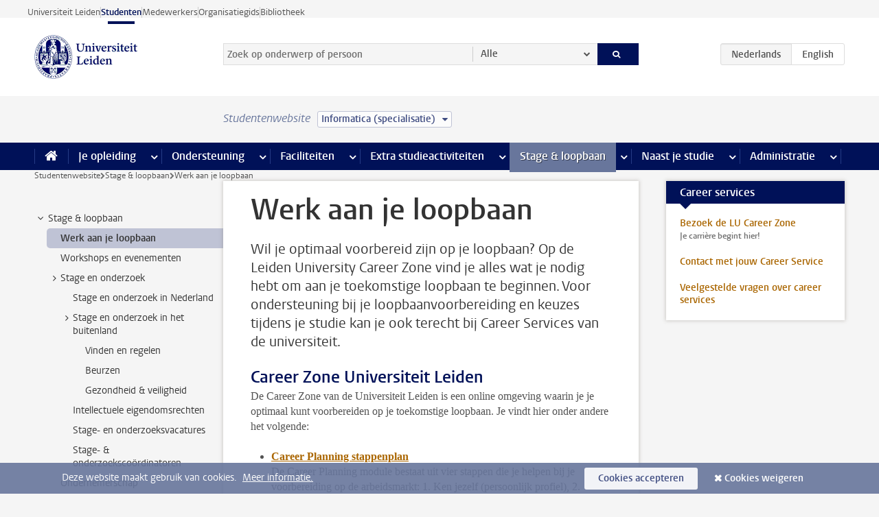

--- FILE ---
content_type: text/html;charset=UTF-8
request_url: https://www.student.universiteitleiden.nl/stage--loopbaan/werk-aan-je-loopbaan?cf=wiskunde-en-natuurwetenschappen&cd=informatica-bsc-afstudeerrichting
body_size: 12875
content:



<!DOCTYPE html>
<html lang="nl"  data-version="1.217.00" >
<head>









<!-- standard page html head -->

<meta charset="utf-8">
<meta name="viewport" content="width=device-width, initial-scale=1">
<meta http-equiv="X-UA-Compatible" content="IE=edge">


    <title>Werk aan je loopbaan - Universiteit Leiden</title>

        <link rel="canonical" href="https://www.student.universiteitleiden.nl/stage--loopbaan/werk-aan-je-loopbaan"/>


    <meta name="contentsource" content="hippocms" />

        <meta name="description" content="Wil je optimaal voorbereid zijn op je loopbaan? Op de Leiden University Career Zone vind je alles wat je nodig hebt om aan je toekomstige loopbaan te beginnen. Voor ondersteuning bij je loopbaanvoorbereiding en keuzes tijdens je studie kan je ook terecht bij Career Services van de universiteit."/>
        <meta name="doctype" content="discontent"/>

<meta name="application-name" content="search"
data-content-type="contentpage"
data-content-category="general"
data-protected="false"
data-language="nl"
data-last-modified-date="2023-08-08"
data-publication-date="2023-08-08"
data-uuid="79468dab-b311-4f91-8fa1-59f496fa37bc"
data-website="student-site"
/>
<!-- Favicon and CSS -->
<link rel='shortcut icon' href="/design-1.0/assets/icons/favicon.ico?cf=wiskunde-en-natuurwetenschappen&amp;cd=informatica-bsc-afstudeerrichting"/>
<link rel="stylesheet" href="/design-1.0/css/ul2student/screen.css?cf=wiskunde-en-natuurwetenschappen&amp;amp;cd=informatica-bsc-afstudeerrichting?v=1.217.00"/>




<script>
  window.dataLayer = window.dataLayer || [];
  dataLayer.push ( {
    event: 'Custom dimensions', customDimensionData: {
      cookiesAccepted: 'false'
    },
    user: {
      internalTraffic: 'false',
    }
  });
</script>



    <!-- Global site tag (gtag.js) - Google Analytics -->
<script async src="https://www.googletagmanager.com/gtag/js?id=G-YRD293X35B"></script>
<script>
  window.dataLayer = window.dataLayer || [];

  function gtag () {
    dataLayer.push(arguments);
  }

  gtag('js', new Date());
  gtag('config', 'G-YRD293X35B');
</script>

    <!-- this line enables the loading of asynchronous components (together with the headContributions at the bottom) -->
    <!-- Header Scripts -->
</head>



<body class="intern student small" data-ajax-class='{"logged-in":"/ajaxloggedincheck?cf=wiskunde-en-natuurwetenschappen&amp;cd=informatica-bsc-afstudeerrichting"}'>

<!-- To enable JS-based styles: -->
<script> document.body.className += ' js'; </script>
<div class="skiplinks">
    <a href="#content" class="skiplink">Ga direct naar de inhoud</a>
</div>




<div class="header-container">
<div class="top-nav-section">
<nav class="top-nav wrapper js_mobile-fit-menu-items" data-show-text="toon alle" data-hide-text="verberg" data-items-text="menu onderdelen">
<ul id="sites-menu">
<li>
<a class=" track-event"
href="https://www.universiteitleiden.nl/"
data-event-category="external-site"
data-event-label="Topmenu student-site"
>Universiteit Leiden</a>
</li>
<li>
<a class="active track-event"
href="/?cf=wiskunde-en-natuurwetenschappen&cd=informatica-bsc-afstudeerrichting"
data-event-category="student-site"
data-event-label="Topmenu student-site"
>Studenten</a>
</li>
<li>
<a class=" track-event"
href="https://www.medewerkers.universiteitleiden.nl/"
data-event-category="staffmember-site"
data-event-label="Topmenu student-site"
>Medewerkers</a>
</li>
<li>
<a class=" track-event"
href="https://www.organisatiegids.universiteitleiden.nl/"
data-event-category="org-site"
data-event-label="Topmenu student-site"
>Organisatiegids</a>
</li>
<li>
<a class=" track-event"
href="https://www.bibliotheek.universiteitleiden.nl/"
data-event-category="library-site"
data-event-label="Topmenu student-site"
>Bibliotheek</a>
</li>
</ul>
</nav>
</div>    <header id="header-main" class="wrapper">
        <h1 class="logo">
            <a href="/?cf=wiskunde-en-natuurwetenschappen&amp;cd=informatica-bsc-afstudeerrichting">
                <img width="151" height="64" src="/design-1.0/assets/images/zegel.png?cf=wiskunde-en-natuurwetenschappen&amp;cd=informatica-bsc-afstudeerrichting" alt="Universiteit Leiden"/>
            </a>
        </h1>
<!-- Standard page searchbox -->
<form id="search" method="get" action="searchresults-main">
<input type="hidden" name="website" value="student-site"/>
<fieldset>
<legend>Zoek op onderwerp of persoon en selecteer categorie</legend>
<label for="search-field">Zoekterm</label>
<input id="search-field" type="search" name="q" data-suggest="https://www.student.universiteitleiden.nl/async/searchsuggestions?cf=wiskunde-en-natuurwetenschappen&amp;cd=informatica-bsc-afstudeerrichting"
data-wait="100" data-threshold="3"
value="" placeholder="Zoek op onderwerp of persoon"/>
<ul class="options">
<li>
<a href="/zoeken?cf=wiskunde-en-natuurwetenschappen&amp;cd=informatica-bsc-afstudeerrichting" data-hidden='' data-hint="Zoek op onderwerp of persoon">
Alle </a>
</li>
<li>
<a href="/zoeken?cf=wiskunde-en-natuurwetenschappen&amp;cd=informatica-bsc-afstudeerrichting" data-hidden='{"content-category":"staffmember"}' data-hint="Zoek op&nbsp;personen">
Personen
</a>
</li>
<li>
<a href="/zoeken?cf=wiskunde-en-natuurwetenschappen&amp;cd=informatica-bsc-afstudeerrichting" data-hidden='{"content-category":"announcement"}' data-hint="Zoek op&nbsp;mededelingen">
Mededelingen
</a>
</li>
<li>
<a href="/zoeken?cf=wiskunde-en-natuurwetenschappen&amp;cd=informatica-bsc-afstudeerrichting" data-hidden='{"content-category":"news"}' data-hint="Zoek op&nbsp;nieuws">
Nieuws
</a>
</li>
<li>
<a href="/zoeken?cf=wiskunde-en-natuurwetenschappen&amp;cd=informatica-bsc-afstudeerrichting" data-hidden='{"content-category":"event"}' data-hint="Zoek op&nbsp;agenda">
Agenda
</a>
</li>
<li>
<a href="/zoeken?cf=wiskunde-en-natuurwetenschappen&amp;cd=informatica-bsc-afstudeerrichting" data-hidden='{"content-category":"scholarship"}' data-hint="Zoek op&nbsp;beurzen">
Beurzen
</a>
</li>
<li>
<a href="/zoeken?cf=wiskunde-en-natuurwetenschappen&amp;cd=informatica-bsc-afstudeerrichting" data-hidden='{"content-category":"location"}' data-hint="Zoek op&nbsp;locaties">
Locaties
</a>
</li>
<li>
<a href="/zoeken?cf=wiskunde-en-natuurwetenschappen&amp;cd=informatica-bsc-afstudeerrichting" data-hidden='{"content-category":"course"}' data-hint="Zoek op&nbsp;cursussen">
Cursussen
</a>
</li>
<li>
<a href="/zoeken?cf=wiskunde-en-natuurwetenschappen&amp;cd=informatica-bsc-afstudeerrichting" data-hidden='{"content-category":"general"}' data-hint="Zoek op&nbsp;onderwerp">
Onderwerp
</a>
</li>
<li>
<a href="/zoeken?cf=wiskunde-en-natuurwetenschappen&amp;cd=informatica-bsc-afstudeerrichting" data-hidden='{"keywords":"true"}' data-hint="Zoek op&nbsp;trefwoorden">
Trefwoorden
</a>
</li>
</ul>
<button class="submit" type="submit">
<span>Zoeken</span>
</button>
</fieldset>
</form><div class="language-btn-group">
<span class="btn active">
<abbr title="Nederlands">nl</abbr>
</span>
<a href="https://www.student.universiteitleiden.nl/en/internships--careers/prepare-for-your-career?cf=wiskunde-en-natuurwetenschappen&amp;cd=informatica-bsc-afstudeerrichting" class="btn">
<abbr title="English">en</abbr>
</a>
</div>    </header>
</div>

<div>



<div class="mega-menu">





<div class="context-picker">
    <div class="wrapper">
        <div class="context-picker__items">
            <span class="context-picker__site-name">Studentenwebsite</span>
            <a href="#filter">
                <span>
                        Informatica  (specialisatie)
                </span>
            </a>
        </div>
    </div>
</div>

    <nav aria-label="mega menu" id="mega-menu" class="main-nav mega-menu js-disclosure-nav allow-hover-expanding" data-hamburger-destination="mega-menu"
         data-nav-label="Menu">
        <ul class="main-nav__list wrapper">
            <li class="main-nav__item" data-menu-style="mega-menu">
                <a class="home js-disclosure-nav__main-link" href="/?cf=wiskunde-en-natuurwetenschappen&amp;cd=informatica-bsc-afstudeerrichting"><span>Home</span></a>
            </li>



        <li class="main-nav__item" data-menu-style="mega-menu">


            <a href="/je-opleiding?cf=wiskunde-en-natuurwetenschappen&amp;cd=informatica-bsc-afstudeerrichting" class="js-disclosure-nav__main-link">Je opleiding</a>

            <button
                    class="more-menu-items"
                    type="button"
                    aria-expanded
                    aria-haspopup="menu"
                    aria-controls="je-opleiding-pages"
            >
                <span class="visually-hidden">meer Je opleiding pagina’s</span>
            </button>



            <ul class="mega-menu__list mega-menu__list--left mega-menu__list--two-column" id="je-opleiding-pages">
                    <li class="mega-menu__item">


            <a href="/je-opleiding/opleidingsprogramma?cf=wiskunde-en-natuurwetenschappen&amp;cd=informatica-bsc-afstudeerrichting" >Opleidingsprogramma</a>

                        <ul>
                        </ul>
                    </li>
                    <li class="mega-menu__item">


            <a href="/je-opleiding/studieplan?cf=wiskunde-en-natuurwetenschappen&amp;cd=informatica-bsc-afstudeerrichting" >Studieplan</a>

                        <ul>
                        </ul>
                    </li>
                    <li class="mega-menu__item">


            <a href="/je-opleiding/rooster-en-jaarkalender?cf=wiskunde-en-natuurwetenschappen&amp;cd=informatica-bsc-afstudeerrichting" >Rooster en jaarkalender</a>

                        <ul>
                        </ul>
                    </li>
                    <li class="mega-menu__item">


            <a href="/je-opleiding/bindend-studieadvies-bsa?cf=wiskunde-en-natuurwetenschappen&amp;cd=informatica-bsc-afstudeerrichting" >Bindend Studieadvies (BSA)</a>

                        <ul>
                        </ul>
                    </li>
                    <li class="mega-menu__item">


            <a href="/je-opleiding/vakken-en-toetsen?cf=wiskunde-en-natuurwetenschappen&amp;cd=informatica-bsc-afstudeerrichting" >Vakken en toetsen</a>

                        <ul>
                        </ul>
                    </li>
                    <li class="mega-menu__item">


            <a href="/je-opleiding/boeken-en-readers?cf=wiskunde-en-natuurwetenschappen&amp;cd=informatica-bsc-afstudeerrichting" >Boeken en readers</a>

                        <ul>
                        </ul>
                    </li>
                    <li class="mega-menu__item">


            <a href="/je-opleiding/scriptie-en-papers?cf=wiskunde-en-natuurwetenschappen&amp;cd=informatica-bsc-afstudeerrichting" >Scriptie en papers</a>

                        <ul>
                        </ul>
                    </li>
                    <li class="mega-menu__item">


            <a href="/je-opleiding/minoren-en-keuzeruimte?cf=wiskunde-en-natuurwetenschappen&amp;cd=informatica-bsc-afstudeerrichting" >Minoren en keuzeruimte</a>

                        <ul>
                        </ul>
                    </li>
                    <li class="mega-menu__item">


            <a href="/je-opleiding/stage-en-onderzoek?cf=wiskunde-en-natuurwetenschappen&amp;cd=informatica-bsc-afstudeerrichting" >Stage en onderzoek</a>

                        <ul>
                        </ul>
                    </li>
                    <li class="mega-menu__item">


            <a href="/je-opleiding/afstuderen?cf=wiskunde-en-natuurwetenschappen&amp;cd=informatica-bsc-afstudeerrichting" >Afstuderen</a>

                        <ul>
                        </ul>
                    </li>
                    <li class="mega-menu__item">


            <a href="/je-opleiding/veiligheidsinstructies?cf=wiskunde-en-natuurwetenschappen&amp;cd=informatica-bsc-afstudeerrichting" >Veiligheidsinstructies</a>

                        <ul>
                        </ul>
                    </li>
                    <li class="mega-menu__item">


            <a href="/je-opleiding/contact-en-advies?cf=wiskunde-en-natuurwetenschappen&amp;cd=informatica-bsc-afstudeerrichting" >Contact en advies</a>

                        <ul>
                        </ul>
                    </li>
                    <li class="mega-menu__item">


            <a href="/je-opleiding/welkom-bij-de-universiteit-leiden?cf=wiskunde-en-natuurwetenschappen&amp;cd=informatica-bsc-afstudeerrichting" >Welkom bij de Universiteit Leiden</a>

                        <ul>
                        </ul>
                    </li>
            </ul>
        </li>
        <li class="main-nav__item" data-menu-style="mega-menu">


            <a href="/ondersteuning?cf=wiskunde-en-natuurwetenschappen&amp;cd=informatica-bsc-afstudeerrichting" class="js-disclosure-nav__main-link">Ondersteuning</a>

            <button
                    class="more-menu-items"
                    type="button"
                    aria-expanded
                    aria-haspopup="menu"
                    aria-controls="ondersteuning-pages"
            >
                <span class="visually-hidden">meer Ondersteuning pagina’s</span>
            </button>



            <ul class="mega-menu__list mega-menu__list--left " id="ondersteuning-pages">
                    <li class="mega-menu__item">


            <a href="/ondersteuning/hulp-bij-je-studie?cf=wiskunde-en-natuurwetenschappen&amp;cd=informatica-bsc-afstudeerrichting" >Hulp bij je studie</a>

                        <ul>
                        </ul>
                    </li>
                    <li class="mega-menu__item">


            <a href="/ondersteuning/gezondheid-en-welzijn?cf=wiskunde-en-natuurwetenschappen&amp;cd=informatica-bsc-afstudeerrichting" >Gezondheid en welzijn</a>

                        <ul>
                        </ul>
                    </li>
                    <li class="mega-menu__item">


            <a href="/ondersteuning/sociale-veiligheid--integriteit?cf=wiskunde-en-natuurwetenschappen&amp;cd=informatica-bsc-afstudeerrichting" >Sociale veiligheid & integriteit</a>

                        <ul>
                        </ul>
                    </li>
                    <li class="mega-menu__item">


            <a href="/ondersteuning/geldzaken?cf=wiskunde-en-natuurwetenschappen&amp;cd=informatica-bsc-afstudeerrichting" >Geldzaken</a>

                        <ul>
                        </ul>
                    </li>
                    <li class="mega-menu__item">


            <a href="/ondersteuning/huisvesting?cf=wiskunde-en-natuurwetenschappen&amp;cd=informatica-bsc-afstudeerrichting" >Huisvesting</a>

                        <ul>
                        </ul>
                    </li>
            </ul>
        </li>
        <li class="main-nav__item" data-menu-style="mega-menu">


            <a href="/alle-faciliteiten?cf=wiskunde-en-natuurwetenschappen&amp;cd=informatica-bsc-afstudeerrichting" class="js-disclosure-nav__main-link">Faciliteiten</a>

            <button
                    class="more-menu-items"
                    type="button"
                    aria-expanded
                    aria-haspopup="menu"
                    aria-controls="faciliteiten-pages"
            >
                <span class="visually-hidden">meer Faciliteiten pagina’s</span>
            </button>



            <ul class="mega-menu__list mega-menu__list--left " id="faciliteiten-pages">
                    <li class="mega-menu__item">


            <a href="/alle-faciliteiten/it-faciliteiten?cf=wiskunde-en-natuurwetenschappen&amp;cd=informatica-bsc-afstudeerrichting" >IT-faciliteiten</a>

                        <ul>
                        </ul>
                    </li>
                    <li class="mega-menu__item">


            <a href="/alle-faciliteiten/bibliotheken?cf=wiskunde-en-natuurwetenschappen&amp;cd=informatica-bsc-afstudeerrichting" >Bibliotheken</a>

                        <ul>
                        </ul>
                    </li>
                    <li class="mega-menu__item">


            <a href="/alle-faciliteiten/studie--en-samenwerkplekken?cf=wiskunde-en-natuurwetenschappen&amp;cd=informatica-bsc-afstudeerrichting" >Studie- en samenwerkplekken</a>

                        <ul>
                        </ul>
                    </li>
                    <li class="mega-menu__item">


            <a href="/alle-faciliteiten/printen-en-kopieren?cf=wiskunde-en-natuurwetenschappen&amp;cd=informatica-bsc-afstudeerrichting" >Printen en kopiëren</a>

                        <ul>
                        </ul>
                    </li>
                    <li class="mega-menu__item">


            <a href="/alle-faciliteiten/overige-faciliteiten?cf=wiskunde-en-natuurwetenschappen&amp;cd=informatica-bsc-afstudeerrichting" >Overige faciliteiten</a>

                        <ul>
                        </ul>
                    </li>
            </ul>
        </li>
        <li class="main-nav__item" data-menu-style="mega-menu">


            <a href="/extra-studieactiviteiten?cf=wiskunde-en-natuurwetenschappen&amp;cd=informatica-bsc-afstudeerrichting" class="js-disclosure-nav__main-link">Extra studieactiviteiten</a>

            <button
                    class="more-menu-items"
                    type="button"
                    aria-expanded
                    aria-haspopup="menu"
                    aria-controls="extra-studieactiviteiten-pages"
            >
                <span class="visually-hidden">meer Extra studieactiviteiten pagina’s</span>
            </button>



            <ul class="mega-menu__list mega-menu__list--left " id="extra-studieactiviteiten-pages">
                    <li class="mega-menu__item">


            <a href="/extra-studieactiviteiten/studeren-in-het-buitenland?cf=wiskunde-en-natuurwetenschappen&amp;cd=informatica-bsc-afstudeerrichting" >Studeren in het buitenland</a>

                        <ul>
                        </ul>
                    </li>
                    <li class="mega-menu__item">


            <a href="/extra-studieactiviteiten/honoursonderwijs?cf=wiskunde-en-natuurwetenschappen&amp;cd=informatica-bsc-afstudeerrichting" >Honoursonderwijs</a>

                        <ul>
                        </ul>
                    </li>
                    <li class="mega-menu__item">


            <a href="/extra-studieactiviteiten/summer--winter-schools?cf=wiskunde-en-natuurwetenschappen&amp;cd=informatica-bsc-afstudeerrichting" >Summer & winter schools</a>

                        <ul>
                        </ul>
                    </li>
                    <li class="mega-menu__item">


            <a href="/extra-studieactiviteiten/extra-online-vakken?cf=wiskunde-en-natuurwetenschappen&amp;cd=informatica-bsc-afstudeerrichting" >Extra online vakken</a>

                        <ul>
                        </ul>
                    </li>
                    <li class="mega-menu__item">


            <a href="/extra-studieactiviteiten/dubbele-studie?cf=wiskunde-en-natuurwetenschappen&amp;cd=informatica-bsc-afstudeerrichting" >Dubbele studie</a>

                        <ul>
                        </ul>
                    </li>
            </ul>
        </li>
        <li class="main-nav__item" data-menu-style="mega-menu">


            <a href="/stage--loopbaan?cf=wiskunde-en-natuurwetenschappen&amp;cd=informatica-bsc-afstudeerrichting" class="js-disclosure-nav__main-link active">Stage & loopbaan</a>

            <button
                    class="more-menu-items"
                    type="button"
                    aria-expanded
                    aria-haspopup="menu"
                    aria-controls="stage-loopbaan-pages"
            >
                <span class="visually-hidden">meer Stage & loopbaan pagina’s</span>
            </button>



            <ul class="mega-menu__list mega-menu__list--right " id="stage-loopbaan-pages">
                    <li class="mega-menu__item">


            <a href="/stage--loopbaan/werk-aan-je-loopbaan?cf=wiskunde-en-natuurwetenschappen&amp;cd=informatica-bsc-afstudeerrichting" >Werk aan je loopbaan</a>

                        <ul>
                        </ul>
                    </li>
                    <li class="mega-menu__item">


            <a href="/stage--loopbaan/workshops-en-evenementen?cf=wiskunde-en-natuurwetenschappen&amp;cd=informatica-bsc-afstudeerrichting" >Workshops en evenementen</a>

                        <ul>
                        </ul>
                    </li>
                    <li class="mega-menu__item">


            <a href="/stage--loopbaan/stage-en-onderzoek?cf=wiskunde-en-natuurwetenschappen&amp;cd=informatica-bsc-afstudeerrichting" >Stage en onderzoek</a>

                        <ul>
                        </ul>
                    </li>
                    <li class="mega-menu__item">


            <a href="/stage--loopbaan/ondernemerschap?cf=wiskunde-en-natuurwetenschappen&amp;cd=informatica-bsc-afstudeerrichting" >Ondernemerschap</a>

                        <ul>
                        </ul>
                    </li>
                    <li class="mega-menu__item">


            <a href="/stage--loopbaan/vacatures?cf=wiskunde-en-natuurwetenschappen&amp;cd=informatica-bsc-afstudeerrichting" >Vacatures</a>

                        <ul>
                        </ul>
                    </li>
            </ul>
        </li>
        <li class="main-nav__item" data-menu-style="mega-menu">


            <a href="/naast-je-studie?cf=wiskunde-en-natuurwetenschappen&amp;cd=informatica-bsc-afstudeerrichting" class="js-disclosure-nav__main-link">Naast je studie</a>

            <button
                    class="more-menu-items"
                    type="button"
                    aria-expanded
                    aria-haspopup="menu"
                    aria-controls="naast-je-studie-pages"
            >
                <span class="visually-hidden">meer Naast je studie pagina’s</span>
            </button>



            <ul class="mega-menu__list mega-menu__list--right " id="naast-je-studie-pages">
                    <li class="mega-menu__item">


            <a href="/naast-je-studie/bestuursfunctie?cf=wiskunde-en-natuurwetenschappen&amp;cd=informatica-bsc-afstudeerrichting" >Bestuursfunctie</a>

                        <ul>
                        </ul>
                    </li>
                    <li class="mega-menu__item">


            <a href="/naast-je-studie/medezeggenschap?cf=wiskunde-en-natuurwetenschappen&amp;cd=informatica-bsc-afstudeerrichting" >Medezeggenschap</a>

                        <ul>
                        </ul>
                    </li>
                    <li class="mega-menu__item">


            <a href="/naast-je-studie/verenigingen?cf=wiskunde-en-natuurwetenschappen&amp;cd=informatica-bsc-afstudeerrichting" >Verenigingen</a>

                        <ul>
                        </ul>
                    </li>
                    <li class="mega-menu__item">


            <a href="/naast-je-studie/sport--recreatie?cf=wiskunde-en-natuurwetenschappen&amp;cd=informatica-bsc-afstudeerrichting" >Sport & recreatie</a>

                        <ul>
                        </ul>
                    </li>
            </ul>
        </li>
        <li class="main-nav__item" data-menu-style="mega-menu">


            <a href="/administratie?cf=wiskunde-en-natuurwetenschappen&amp;cd=informatica-bsc-afstudeerrichting" class="js-disclosure-nav__main-link">Administratie</a>

            <button
                    class="more-menu-items"
                    type="button"
                    aria-expanded
                    aria-haspopup="menu"
                    aria-controls="administratie-pages"
            >
                <span class="visually-hidden">meer Administratie pagina’s</span>
            </button>



            <ul class="mega-menu__list mega-menu__list--right mega-menu__list--two-column" id="administratie-pages">
                    <li class="mega-menu__item">


            <a href="/administratie/je-inschrijving?cf=wiskunde-en-natuurwetenschappen&amp;cd=informatica-bsc-afstudeerrichting" >Je inschrijving</a>

                        <ul>
                        </ul>
                    </li>
                    <li class="mega-menu__item">


            <a href="/administratie/collegegeld?cf=wiskunde-en-natuurwetenschappen&amp;cd=informatica-bsc-afstudeerrichting" >Collegegeld</a>

                        <ul>
                        </ul>
                    </li>
                    <li class="mega-menu__item">


            <a href="/administratie/studentenkaarten?cf=wiskunde-en-natuurwetenschappen&amp;cd=informatica-bsc-afstudeerrichting" >LU-Card en studentenkaarten</a>

                        <ul>
                        </ul>
                    </li>
                    <li class="mega-menu__item">


            <a href="/administratie/je-persoonlijke-gegevens-wijzigen?cf=wiskunde-en-natuurwetenschappen&amp;cd=informatica-bsc-afstudeerrichting" >Je persoonlijke gegevens wijzigen</a>

                        <ul>
                        </ul>
                    </li>
                    <li class="mega-menu__item">


            <a href="/administratie/klacht-beroep--bezwaar?cf=wiskunde-en-natuurwetenschappen&amp;cd=informatica-bsc-afstudeerrichting" >Klacht, beroep & bezwaar</a>

                        <ul>
                        </ul>
                    </li>
                    <li class="mega-menu__item">


            <a href="/administratie/immigratie-en-verblijf?cf=wiskunde-en-natuurwetenschappen&amp;cd=informatica-bsc-afstudeerrichting" >Immigratie en verblijf</a>

                        <ul>
                        </ul>
                    </li>
                    <li class="mega-menu__item">


            <a href="/administratie/inkomende-uitwisseling-formulieren-en-cijferlijsten?cf=wiskunde-en-natuurwetenschappen&amp;cd=informatica-bsc-afstudeerrichting" >Inkomende uitwisseling: formulieren en cijferlijsten</a>

                        <ul>
                        </ul>
                    </li>
            </ul>
        </li>



        </ul>
    </nav>
</div></div>

<div class="main-container">
    <div class="main wrapper clearfix">


<!-- main Student and Staff pages -->

<nav class="breadcrumb" aria-label="Breadcrumb" id="js_breadcrumbs" data-show-text="toon alle" data-hide-text="verberg" data-items-text="broodkruimels">
<ol id="breadcrumb-list">
<li>
<a href="/?cf=wiskunde-en-natuurwetenschappen&amp;cd=informatica-bsc-afstudeerrichting">Studentenwebsite</a>
</li>
<li>
<a href="/stage--loopbaan?cf=wiskunde-en-natuurwetenschappen&amp;cd=informatica-bsc-afstudeerrichting">
Stage &amp; loopbaan
</a>
</li>
<li>Werk aan je loopbaan</li>
</ol>
</nav>


































































































































































































































































































































































































<!-- Content Page content Student/Staff -->





    <nav class="sub-nav sub-nav-tree js_tree-nav" data-menu-label="Submenu" aria-label="submenu">
        <ul role="tree" class="js_add-control-icon" aria-label="submenu">

        <li role="none" class="has-children">

                <a
                        href="/stage--loopbaan"
                        title="Stage &amp; loopbaan"
                        role="treeitem"
                        
                        aria-owns="subnav-root-stageloopbaan"
                >
                    Stage &amp; loopbaan
                </a>

                <ul id="subnav-root-stageloopbaan" role="group" aria-label="submenu">

        <li role="none" class="">

                <a
                        href="/stage--loopbaan/werk-aan-je-loopbaan?cf=wiskunde-en-natuurwetenschappen&amp;cd=informatica-bsc-afstudeerrichting"
                        title="Werk aan je loopbaan"
                        role="treeitem"
                        aria-current="page"
                        
                >
                    Werk aan je loopbaan
                </a>

        </li>

        <li role="none" class="">

                <a
                        href="/stage--loopbaan/workshops-en-evenementen?cf=wiskunde-en-natuurwetenschappen&amp;cd=informatica-bsc-afstudeerrichting"
                        title="Workshops en evenementen"
                        role="treeitem"
                        
                        
                >
                    Workshops en evenementen
                </a>

        </li>

        <li role="none" class="has-children">

                <a
                        href="/stage--loopbaan/stage-en-onderzoek?cf=wiskunde-en-natuurwetenschappen&amp;cd=informatica-bsc-afstudeerrichting"
                        title="Stage en onderzoek"
                        role="treeitem"
                        
                        aria-owns="subnav-root-stageloopbaan-stageenonderzoek"
                >
                    Stage en onderzoek
                </a>

                <ul id="subnav-root-stageloopbaan-stageenonderzoek" role="group" aria-label="submenu">

        <li role="none" class="">

                <a
                        href="/stage--loopbaan/stage-en-onderzoek/stage-en-onderzoek-in-nederland?cf=wiskunde-en-natuurwetenschappen&amp;cd=informatica-bsc-afstudeerrichting"
                        title="Stage en onderzoek in Nederland"
                        role="treeitem"
                        
                        
                >
                    Stage en onderzoek in Nederland
                </a>

        </li>

        <li role="none" class="has-children">

                <a
                        href="/stage--loopbaan/stage-en-onderzoek/stage-en-onderzoek-in-het-buitenland?cf=wiskunde-en-natuurwetenschappen&amp;cd=informatica-bsc-afstudeerrichting"
                        title="Stage en onderzoek in het buitenland"
                        role="treeitem"
                        
                        aria-owns="subnav-root-stageloopbaan-stageenonderzoek-stageenonderzoekinhetbuitenland"
                >
                    Stage en onderzoek in het buitenland
                </a>

                <ul id="subnav-root-stageloopbaan-stageenonderzoek-stageenonderzoekinhetbuitenland" role="group" aria-label="submenu">

        <li role="none" class="">

                <a
                        href="/stage--loopbaan/stage-en-onderzoek/stage-en-onderzoek-in-het-buitenland/vinden-en-regelen?cf=wiskunde-en-natuurwetenschappen&amp;cd=informatica-bsc-afstudeerrichting"
                        title="Vinden en regelen"
                        role="treeitem"
                        
                        
                >
                    Vinden en regelen
                </a>

        </li>

        <li role="none" class="">

                <a
                        href="/stage--loopbaan/stage-en-onderzoek/stage-en-onderzoek-in-het-buitenland/beurzen?cf=wiskunde-en-natuurwetenschappen&amp;cd=informatica-bsc-afstudeerrichting"
                        title="Beurzen"
                        role="treeitem"
                        
                        
                >
                    Beurzen
                </a>

        </li>

        <li role="none" class="">

                <a
                        href="/stage--loopbaan/stage-en-onderzoek/stage-en-onderzoek-in-het-buitenland/gezondheid--veiligheid?cf=wiskunde-en-natuurwetenschappen&amp;cd=informatica-bsc-afstudeerrichting"
                        title="Gezondheid &amp; veiligheid"
                        role="treeitem"
                        
                        
                >
                    Gezondheid &amp; veiligheid
                </a>

        </li>
                </ul>
        </li>

        <li role="none" class="">

                <a
                        href="/stage--loopbaan/stage-en-onderzoek/intellectuele-eigendomsrechten?cf=wiskunde-en-natuurwetenschappen&amp;cd=informatica-bsc-afstudeerrichting"
                        title="Intellectuele eigendomsrechten"
                        role="treeitem"
                        
                        
                >
                    Intellectuele eigendomsrechten
                </a>

        </li>

        <li role="none" class="">

                <a
                        href="/stage--loopbaan/stage-en-onderzoek/stage--en-onderzoeksvacatures?cf=wiskunde-en-natuurwetenschappen&amp;cd=informatica-bsc-afstudeerrichting"
                        title="Stage- en onderzoeksvacatures"
                        role="treeitem"
                        
                        
                >
                    Stage- en onderzoeksvacatures
                </a>

        </li>

        <li role="none" class="">

                <a
                        href="/stage--loopbaan/stage-en-onderzoek/stage---onderzoekscoordinatoren?cf=wiskunde-en-natuurwetenschappen&amp;cd=informatica-bsc-afstudeerrichting"
                        title="Stage- &amp; onderzoekscoördinatoren"
                        role="treeitem"
                        
                        
                >
                    Stage- &amp; onderzoekscoördinatoren
                </a>

        </li>
                </ul>
        </li>

        <li role="none" class="">

                <a
                        href="/stage--loopbaan/ondernemerschap?cf=wiskunde-en-natuurwetenschappen&amp;cd=informatica-bsc-afstudeerrichting"
                        title="Ondernemerschap"
                        role="treeitem"
                        
                        
                >
                    Ondernemerschap
                </a>

        </li>

        <li role="none" class="">

                <a
                        href="/stage--loopbaan/vacatures?cf=wiskunde-en-natuurwetenschappen&amp;cd=informatica-bsc-afstudeerrichting"
                        title="Vacatures"
                        role="treeitem"
                        
                        
                >
                    Vacatures
                </a>

        </li>
                </ul>
        </li>
        </ul>
    </nav>
<div id="content">


    <article>
        <h1 class="">
            Werk aan je loopbaan
        </h1>
            <p class="intro ">
                Wil je optimaal voorbereid zijn op je loopbaan? Op de Leiden University Career Zone vind je alles wat je nodig hebt om aan je toekomstige loopbaan te beginnen. Voor ondersteuning bij je loopbaanvoorbereiding en keuzes tijdens je studie kan je ook terecht bij Career Services van de universiteit.
            </p>

            <section
                    class="central tab "
                    data-tab-label="">
    <h2>Career Zone Universiteit Leiden</h2>
<p>De Career Zone van de Universiteit Leiden is een online omgeving waarin je je optimaal kunt voorbereiden op je toekomstige loopbaan. Je vindt hier onder andere het volgende:</p>

<ul>
 <li><span><span><span><span><a href="https://careerzone.universiteitleiden.nl/career-planning"><span><span><span><strong>Career Planning stappenplan</strong></span></span></span></a></span></span></span></span><br />
 <span><span><span><span><span><span><span>De Career Planning module bestaat uit vier stappen die je helpen bij je voorbereiding op de arbeidsmarkt: 1. Ken jezelf (persoonlijk profiel), 2. Verken de arbeidsmarkt (loopbaanprofiel), 3. Ontwikkel je (sollicitatie) skills en 4. Vind een baan (vacature).</span></span></span></span></span></span></span><br />
 &nbsp;</li>
 <li><span><span><span><span><strong><a href="https://careerzone.universiteitleiden.nl/arbeidsmarkt"><span><span>Verken de arbeidsmarkt</span></span></a></strong><br />
 <span><span><span>Welke functies en werkvelden sluiten aan bij jouw opleiding? Hoe ziet de huidige arbeidsmarkt er uit?</span>&nbsp;</span></span></span></span></span></span><br />
 &nbsp;</li>
 <li><span><span><span><span><strong><a href="https://careerzone.universiteitleiden.nl/ken-jezelf/"><span><span><span>Loopbaantests</span></span></span></a></strong><br />
 <span><span>Doe professionele loopbaantests en kom erachter wat voor soort baan bij jou past.<br />
 &nbsp;</span></span></span></span></span></span></li>
 <li><span><span><span><span><strong><a href="https://careerzone.universiteitleiden.nl/ontwikkel-je-skills"><span><span><span>Employability skills</span></span></span></a></strong><br />
 <span><span><span>Werk aan je sollicitatievaardigheden, zoals je cv, LinkedIn-profiel,&nbsp;sollicitatiebrief en – gesprek, netwerk- en overige employability vaardigheden.</span></span></span></span></span></span></span><br />
 &nbsp;</li>
 <li><span><span><span><span><strong><a href="https://careerzone.universiteitleiden.nl/arbeidsmarkt/loopbaanstress"><span><span><span>Loopbaanstress</span></span></span></a></strong><br />
 <span><span><span>Het zoeken naar een baan of het vormgeven van je studieloopbaan kan onrust met zich meebrengen. Lees meer over hoe je hier mee om kunt gaan en ook over de ervaringen van medewerkers, alumni en studenten die hen hebben gevormd gedurende hun loopbaan.</span></span></span></span></span></span></span><br />
 &nbsp;</li>
 <li><span><span><span><span><strong><a href="https://careerzone.universiteitleiden.nl/vacatures"><span><span><span>Job</span></span></span><span><span><span> Portal</span></span></span></a></strong><br />
 <span><span><span>In de Leiden University Job Portal vind je vacatures voor stages, bijbanen, startersbanen en vrijwilligerswerk. Ook vind je hier vacaturesites in verschillende branches.</span></span></span></span></span></span></span><br />
 &nbsp;</li>
 <li><span><span><span><span><strong><a href="https://careerzone.universiteitleiden.nl/ontwikkel-je-skills/sollicitatie-skills/netwerken/mentornetwerk/"><span><span><span>Alumni Mentornetwerk</span></span></span></a></strong><br />
 <span><span>Kom in contact met alumni van de Universiteit Leiden voor loopbaanadvies, informatie of tips.</span></span></span></span></span></span></li>
</ul>        <p>
            <a 
               href="https://careerzone.universiteitleiden.nl/"
               class="call-btn track-event "
               data-event-category="Bezoek de Career Zone van de Universiteit Leiden"
               data-event-label="Button">
                Bezoek de Career Zone van de Universiteit Leiden
            </a>
        </p>
    <h2>Career Services</h2>
<p>De Career Services van de Universiteit Leiden adviseren studenten en pas afgestudeerden bij de overgang van studie naar eerste baan. Je kunt bij de Career Service van jouw faculteit terecht voor:</p>

<ul>
 <li><span><span><span><span><span><span><span>loopbaan- en stage begeleiding;</span></span></span></span></span></span></span></li>
 <li><span><span><span><span><span><span><span>begeleiding bij studie(her)keuze, masterkeuze en studieloopbaankeuzes;<u><span> </span></u></span></span></span></span></span></span></span></li>
 <li><span><span><span><span><span><span><span>sollicitatievaardigheden en tips;</span></span></span></span></span></span></span></li>
 <li>cv, LinkedIn, sollicitatiechecks;</li>
 <li>workshops en evenementen.</li>
</ul>

<p><span><span><span><span><span><span>Elke faculteit heeft zijn eigen Career Service.&nbsp;</span></span></span><a href="https://careerzone.universiteitleiden.nl/career-services/"><span><span><span><span>Lees meer over de Career Service</span></span></span></span></a></span></span></span></p>

<p>&nbsp;</p>            </section>
    </article>
</div>


<aside>



    <!-- contact block -->




<div class="box contact">
    <div class="box-header">
            <h2>Career services</h2>
    </div>

    <div class="box-content">
                    <section class="contact-person">



            <a href="https://careerzone.universiteitleiden.nl/">
        <div>
            <strong>Bezoek de LU Career Zone</strong>

            <span class="meta">Je carrière begint hier!</span>
    </div>

        </a>





                    </section>
        <section class="contact-link">
            <ul>
                    <li>
                        <a href="https://careerzone.universiteitleiden.nl/career-services">Contact met jouw Career Service</a>
                    </li>
            </ul>
        </section>
        <section class="contact-link">
            <ul>
                    <li>
                        <a href="https://www.student.universiteitleiden.nl/vr/faq?cf=universiteit&cd=gast#/cp/faqtopic/Loopbaan">Veelgestelde vragen over career services</a>
                    </li>
            </ul>
        </section>
    </div>
</div>























</aside>
    </div>
</div>

<div class="footer-container">
<footer class="wrapper clearfix">
<section>
<h2>Praktisch</h2>
<ul>
<li>
<a href="/vr/faq?cf=wiskunde-en-natuurwetenschappen&amp;cd=informatica-bsc-afstudeerrichting">Veelgestelde vragen</a>
</li>
<li>
<a href="/je-opleiding/contact-en-advies?cf=wiskunde-en-natuurwetenschappen&amp;cd=informatica-bsc-afstudeerrichting">Contact</a>
</li>
<li>
<a href="https://www.student.universiteitleiden.nl/locaties/">Locaties</a>
</li>
</ul>
</section>
<section>
<h2>Over deze website</h2>
<ul>
<li>
<a href="https://formdesk.com/universiteitleiden/feedback_studentenwebsite?def_l=nl">Vraag of opmerking</a>
</li>
<li>
<a href="https://www.organisatiegids.universiteitleiden.nl/cookies">Cookies</a>
</li>
<li>
<a href="https://www.organisatiegids.universiteitleiden.nl/reglementen/algemeen/universitaire-website-disclaimer">Disclaimer</a>
</li>
</ul>
</section>
<section>
<h2>Over ons</h2>
<ul>
<li>
<a href="/organisatie?cf=wiskunde-en-natuurwetenschappen&amp;cd=informatica-bsc-afstudeerrichting">Organisatie</a>
</li>
<li>
<a href="https://www.organisatiegids.universiteitleiden.nl/reglementen/algemeen/privacyverklaringen">Privacy</a>
</li>
</ul>
</section>
<section>
<h2>Blijf op de hoogte</h2>
<ul>
<li>
<a href="https://mailings.leidenuniv.nl/u/archive/9WR7pC8DIjBkn-eaJ_oU-Q">Studentennieuwsbrief</a>
</li>
</ul>
<div class="share">
<a href="https://bsky.app/profile/unileiden.bsky.social" class="bluesky"><span class="visually-hidden">Volg ons op bluesky</span></a>
<a href="https://nl-nl.facebook.com/UniversiteitLeiden" class="facebook"><span class="visually-hidden">Volg ons op facebook</span></a>
<a href="https://www.youtube.com/user/UniversiteitLeiden" class="youtube"><span class="visually-hidden">Volg ons op youtube</span></a>
<a href="https://www.linkedin.com/company/leiden-university" class="linkedin"><span class="visually-hidden">Volg ons op linkedin</span></a>
<a href="https://instagram.com/universiteitleiden" class="instagram"><span class="visually-hidden">Volg ons op instagram</span></a>
<a href="https://mastodon.nl/@universiteitleiden" class="mastodon"><span class="visually-hidden">Volg ons op mastodon</span></a>
</div>
</section>
</footer>
</div><div class="cookies">
<div class="wrapper">
Deze website maakt gebruik van cookies.&nbsp;
<a href="https://www.organisatiegids.universiteitleiden.nl/cookies">
Meer informatie. </a>
<form action="/stage--loopbaan/werk-aan-je-loopbaan?_hn:type=action&amp;_hn:ref=r71_r9&amp;cf=wiskunde-en-natuurwetenschappen&amp;cd=informatica-bsc-afstudeerrichting" method="post">
<button type="submit" class="accept" name="cookie" value="accept">Cookies accepteren</button>
<button type="submit" class="reject" name="cookie" value="reject">Cookies weigeren</button>
</form>
</div>
</div>


<div id="filter" class="dropdown-content">
    <form action="/stage--loopbaan/werk-aan-je-loopbaan?_hn:type=action&amp;_hn:ref=r71_r4&amp;cf=wiskunde-en-natuurwetenschappen&amp;cd=informatica-bsc-afstudeerrichting" method="post">
        <select name="programme" class="text-filter" data-auto-submit="true">
            <option value="">Selecteer een andere opleiding of exchange-faculteit</option>

                <option value="academische-opleiding-leerkracht-basisonderwijs-ism-pabo-leiden">Academische Pabo (BSc&amp;BEd)</option>
                <option value="advanced-life-science--technology">Advanced Life Science &amp; Technology</option>
                <option value="afrikaanse-talen-en-culturen-ba">African Studies (BA)</option>
                <option value="afrikastudies-african-studies-ma">African Studies (MA)</option>
                <option value="afrikastudies-research-african-studies-research">African Studies (research) (MA)</option>
                <option value="advanced-studies-in-air-and-space-law-msl">Air and Space Law (Advanced LL.M.)</option>
                <option value="ancient-history">Ancient History (MA)</option>
                <option value="ancient-history-research">Ancient History (research) (MA)</option>
                <option value="arabische-taal-en-cultuur">Arabische taal en cultuur (BA)</option>
                <option value="arbeidsrecht">Arbeidsrecht (LL.M.)</option>
                <option value="archaeology-ba">Archeologie (BA)</option>
                <option value="archeologie-ma-msc">Archeologie (MA/MSc)</option>
                <option value="archaeology-research">Archeologie (research) (MA/MSc)</option>
                <option value="art-history-ma">Art History (MA)</option>
                <option value="art-and-architecture-before-1800">Art, Architecture and Interior before 1800 (MA)</option>
                <option value="kunst-en-cultuurwetenschappen-arts-and-culture-ma">Arts and Culture (MA)</option>
                <option value="kunst-en-cultuurwetenschappen-research-arts-and-culture-research">Arts and Culture (research) (MA)</option>
                <option value="arts-literature-and-media-research-ma">Arts, Literature and Media (research) (MA)</option>
                <option value="arts-media-and-society">Arts, Media and Society (BA)</option>
                <option value="asian-studies">Asian Studies (MA)</option>
                <option value="aziestudies-research-asian-studies-research-ma">Asian Studies (research) (MA)</option>
                <option value="assyriology">Assyriology (MA)</option>
                <option value="assyriology-research">Assyriology (research) (MA)</option>
                <option value="astronomy-msc">Astronomy (MSc)</option>
                <option value="astronomy--high-tech-innovation">Astronomy and High-Tech Innovation</option>
                <option value="bestuurskunde-public-administration-science-bsc">Bestuurskunde (BSc)</option>
                <option value="bio-farmaceutische-wetenschappen-bio-pharmaceutical-sciences-bsc">Bio-Farmaceutische Wetenschappen (BSc)</option>
                <option value="bio-pharmaceutical-sciences-msc">Bio-Pharmaceutical Sciences (MSc)</option>
                <option value="biologie-biology-bsc">Biologie (BSc)</option>
                <option value="biology-msc">Biology (MSc)</option>
                <option value="biomedical-sciences-mcs">Biomedical Sciences (MSc)</option>
                <option value="biomedische-wetenschappen-biomedical-sciences-bsc_1">Biomedische wetenschappen (BSc)</option>
                <option value="book-and-digital-media-studies">Book and Digital Media Studies (MA)</option>
                <option value="chemistry-msc">Chemistry (MSc)</option>
                <option value="chinastudies-chinese-studies-ba">Chinastudies (BA)</option>
                <option value="chinese-linguistics">Chinese Linguistics (MA)</option>
                <option value="chinese-studies">Chinese Studies (MA)</option>
                <option value="cities-migration-and-global-interdependence">Cities, Migration and Global Interdependence (MA)</option>
                <option value="cities-migration-and-global-interdependence-research">Cities, Migration and Global Interdependence (research) (MA)</option>
                <option value="civiel-recht">Civiel recht (LL.M.)</option>
                <option value="classics">Classics (MA)</option>
                <option value="classics-research">Classics (research) (MA)</option>
                <option value="oudheidstudies-classics-and-ancient-civilizations-ma">Classics and Ancient Civilizations (MA)</option>
                <option value="oudheidstudies-research-classics-and-ancient-civilizations-research">Classics and Ancient Civilizations (research) (MA)</option>
                <option value="colonial-and-global-history">Colonial and Global History (MA)</option>
                <option value="colonial-and-global-history-research">Colonial and Global History (research) (MA)</option>
                <option value="criminal-justice">Comparative Criminal Justice (MSc)</option>
                <option value="comparative-indo-european-linguistics">Comparative Indo-European Linguistics (MA)</option>
                <option value="computer-science-msc">Computer Science (MSc)</option>
                <option value="art-of-the-contemporary-world-and-world-art-studies">Contemporary Art in a Global Perspective (MA)</option>
                <option value="criminaliteit-en-rechtshandhaving-crime-and-criminal-justice-msl">Criminaliteit en rechtshandhaving (MSc)</option>
                <option value="criminologie-criminology-bsc">Criminologie (BSc)</option>
                <option value="veiligheidsbeleid-en-rechtshandhaving">Criminologie en Veiligheidsbeleid (MSc)</option>
                <option value="crisis-and-security-management-msc">Crisis and Security Management (MSc)</option>
                <option value="comparative-literature-and-literary-theory">Cultural Analysis: Literature and Theory (MA)</option>
                <option value="cultural-anthropology-and-development-sociology-msa">Cultural Anthropology and Development Sociology (MSc)</option>
                <option value="culture-and-politics-ma">Culture and Politics (MA)</option>
                <option value="culturele-antropologie-en-ontwikkelingssociologie-cultural-anthropology-and-development-sociology-ba">Culturele antropologie en ontwikkelingssociologie (BSc)</option>
                <option value="cultural-anthropology-and-development-sociology-pre-master">Culturele Antropologie en Ontwikkelingssociologie (pre-master)</option>
                <option value="cursus-actualiteiten-auteursrecht">Cursus Actualiteiten Auteursrecht</option>
                <option value="cyber-security">Cyber Security (MSc)</option>
                <option value="cybersecurity--cybercrime">Cybersecurity &amp; Cybercrime (BSc)</option>
                <option value="data-science-and-artificial-intelligence-bsc">Data Science and Artificial Intelligence (BSc)</option>
                <option value="design-culture-society">Design, Culture &amp; Society (MA)</option>
                <option value="digital-media-and-society">Digital Media and Society</option>
                <option value="duitse-taal-en-cultuur-german-language-and-culture">Duitse taal en cultuur (BA)</option>
                <option value="east-asian-studies">East Asian Studies (MA)</option>
                <option value="economie--samenleving-bsc">Economie &amp; Samenleving (BSc)</option>
                <option value="economie-van-de-publieke-sector">Economie van de Publieke Sector (MSc)</option>
                <option value="educatieve-master-duits">Educatieve master Duits (MA) (120EC)</option>
                <option value="educatieve-master-engels">Educatieve master Engels (MA) (120EC)</option>
                <option value="educatieve-master-frans">Educatieve master Frans (MA) (120EC)</option>
                <option value="educatieve-master-nederlands">Educatieve master Nederlands (MA) (120EC)</option>
                <option value="educatieve-master-primair-onderwijs">Educatieve Master Primair Onderwijs (EMPO) (MSc) (120 EC)</option>
                <option value="educatieve-master-religie-en-levensbeschouwing">Educatieve master Religie en Levensbeschouwing (MA) (120EC)</option>
                <option value="education-and-child-studies-msc">Education and Child Studies (MSc)</option>
                <option value="developmental-psychopathology-in-education-and-child-studies-research">Education and Child Studies (research) (MSC)</option>
                <option value="egyptology">Egyptology (MA)</option>
                <option value="egyptology-research">Egyptology (research) (MA)</option>
                <option value="encyclopedie-en-filosofie-van-het-recht">Encyclopedie en filosofie van het recht (LL.M.)</option>
                <option value="engelse-taal-en-cultuur-english-language-and-culture-ba">English Language and Culture (BA)</option>
                <option value="english-language-and-linguistics">English Language and Linguistics (MA)</option>
                <option value="english-literature-and-culture">English Literature and Culture (MA)</option>
                <option value="ethics-and-politics">Ethics and Politics (MA)</option>
                <option value="europaeum-programme-european-history-and-civilisation-leiden-oxford-paris-programme">Europaeum Programme European History and Civilisation (MA)</option>
                <option value="europe-1000-1800">Europe 1000-1800 (MA)</option>
                <option value="europe-1000-1800-research">Europe 1000-1800 (research) (MA)</option>
                <option value="advanced-studies-in-european-and-international-business-law-msl">European and International Business Law (Advanced LL.M.)</option>
                <option value="advanced-studies-in-european-and-international-human-rights-law-msl">European and International Human Rights Law (Advanced LL.M.)</option>
                <option value="european-law-engelstalig">European Law (LL.M.)</option>
                <option value="european-politics-and-society-ma">European Politics and Society (MA)</option>
                <option value="european-union-studies">European Union Studies (MA)</option>
                <option value="exchange-archaeology">Exchange - Archeologie</option>
                <option value="exchange-humanities">Exchange - Geesteswetenschappen</option>
                <option value="exchange-governance-and-global-affairs">Exchange - Governance and Global Affairs</option>
                <option value="exchange-leiden-university-medical-center">Exchange - LUMC</option>
                <option value="exchange-law">Exchange - Rechtsgeleerdheid</option>
                <option value="exchange-social-and-behavioural-sciences">Exchange - Sociale Wetenschappen</option>
                <option value="exchange-science">Exchange - Wiskunde en Natuurwetenschappen</option>
                <option value="farmacie">Farmacie (MSc)</option>
                <option value="film-and-photographic-studies">Film and Photographic Studies (MA)</option>
                <option value="film-en-literatuurwetenschap-film-and-literary-studies-ba">Film- en literatuurwetenschap (BA)</option>
                <option value="wijsbegeerte-philosophy-ba">Filosofie (BA)</option>
                <option value="financieel-recht">Financieel recht (LL.M.)</option>
                <option value="fiscaal-recht-tax-law-bsl">Fiscaal Recht (LL.B.)</option>
                <option value="fiscaal-recht-tax-law-msl">Fiscaal Recht (LL.M.)</option>
                <option value="forensische-criminologie-forensic-criminology-msc">Forensische Criminologie (MSc)</option>
                <option value="franse-taal-en-cultuur-french-language-and-culture-ba">Franse taal en cultuur (BA)</option>
                <option value="french-language-and-linguistics">French Language and Linguistics (MA)</option>
                <option value="french-literature-and-culture">French Literature and Culture (MA)</option>
                <option value="guest">Gast</option>
                <option value="geneeskunde-medicine-bsc">Geneeskunde (BSc)</option>
                <option value="geneeskunde-medicine-mcs">Geneeskunde (MSc)</option>
                <option value="german-language-and-linguistics">German Language and Linguistics (MA)</option>
                <option value="german-literature-and-culture">German Literature and Culture (MA)</option>
                <option value="geschiedenis-history-ba">Geschiedenis (BA)</option>
                <option value="global-and-european-labour-law-advanced-ll.m">Global and European Labour Law (Advanced LL.M.)</option>
                <option value="global-asian-studies">Global Asian Studies (MA) (60EC)</option>
                <option value="global-conflict-in-the-modern-era-ma">Global Conflict in the Modern Era (MA)</option>
                <option value="global-order-in-historical-perspective-ma">Global Order in Historical Perspective (MA)</option>
                <option value="global-political-economy-ma">Global Political Economy (MA)</option>
                <option value="governance-of-migration-and-diversity">Governance of Migration and Diversity</option>
                <option value="governance-of-migration-and-diversity-legal">Governance of Migration and Diversity (Legal) (LL.M.)</option>
                <option value="governance-of-sustainability-msc">Governance of Sustainability (MSc)</option>
                <option value="griekse-en-latijnse-taal-en-cultuur-classics-ba">Griekse en Latijnse taal en cultuur (BA)</option>
                <option value="vitality-and-ageing-mcs">Health, Ageing and Society (MSc)</option>
                <option value="hebreeuwse-taal-en-cultuur">Hebreeuwse taal en cultuur (BA)</option>
                <option value="hebrew-and-aramaic-studies">Hebrew and Aramaic Studies (MA)</option>
                <option value="hebrew-and-aramaic-studies-research">Hebrew and Aramaic Studies (research) (MA)</option>
                <option value="geschiedenis-history-ma">History (MA)</option>
                <option value="geschiedenis-research-history-research">History (research) (MA)</option>
                <option value="history-and-philosophy-of-the-sciences">History and Philosophy of the Sciences (MA)</option>
                <option value="history-arts-and-culture-of-asia">History, Arts and Culture of Asia (MA)</option>
                <option value="ict-in-business-msc">ICT in Business and the Public Sector (MSc)</option>
                <option value="industrial-ecology-msc">Industrial Ecology (MSc)</option>
                <option value="informatica-economie-computer-science-economics">Informatica &amp; Economie (BSc)</option>
                <option value="informatica-computer-science-bsc">Informatica (BSc)</option>
                <option value="international-business-law">International Business Law (LL.B.)</option>
                <option value="advanced-studies-in-international-childrens-rights-msl">International Children’s Rights (Advanced LL.M.)</option>
                <option value="advanced-studies-in-international-civil-and-commercial-law-msl">International Civil and Commercial Law (Advanced LL.M.)</option>
                <option value="international-criminal-law">International Criminal Law (Advanced LL.M.)</option>
                <option value="international-dispute-settlement-and-arbitration-advanced-llm">International Dispute Settlement and Arbitration (Advanced LL.M.)</option>
                <option value="law--finance-advanced-llm">International Financial Law (Advanced LL.M.)</option>
                <option value="internationale-betrekkingen-international-relations-ma">International Relations (MA)</option>
                <option value="international-relations-and-diplomacy">International Relations and Diplomacy (MSc)</option>
                <option value="international-relations-and-organisations">International Relations and Organisations (BSc)</option>
                <option value="international-studies">International Studies (BA)</option>
                <option value="internationale-betrekkingen-en-organisaties">Internationale politiek (BSc)</option>
                <option value="islamstudies">Islamstudies (BA)</option>
                <option value="italiaanse-taal-en-cultuur-italian-language-and-culture-ba">Italiaanse taal en cultuur (BA)</option>
                <option value="italian-language-and-linguistics">Italian Language and Linguistics (MA)</option>
                <option value="italian-literature-and-culture">Italian Literature and Culture (MA)</option>
                <option value="japanese-studies">Japanese Studies (MA)</option>
                <option value="japanstudies-japanese-studies-ba">Japanstudies (BA)</option>
                <option value="jeugdrecht-child-law-msl">Jeugdrecht (LL.M.)</option>
                <option value="journalistiek-en-nieuwe-media-journalism-and-new-media">Journalistiek en Nieuwe Media (MA)</option>
                <option value="klinische-technologie-clinical-technology-bsc">Klinische technologie (BSc)</option>
                <option value="korean-studies">Korean Studies (MA)</option>
                <option value="koreastudies-korean-studies-ba">Koreastudies (BA)</option>
                <option value="kunstgeschiedenis-art-history-ba">Kunstgeschiedenis (BA)</option>
                <option value="language-and-communication">Language and Communication (MA)</option>
                <option value="language-diversity-of-africa-asia-and-native-america">Language Diversity of Africa, Asia and Native America (MA)</option>
                <option value="latijns-amerikastudies-latin-american-studies-ba">Latijns-Amerikastudies (BA)</option>
                <option value="latijns-amerikastudies-latin-american-studies-ma">Latin American Studies (MA)</option>
                <option value="latijns-amerikastudies-research-latin-american-studies-research">Latin American Studies (research) (MA)</option>
                <option value="advanced-studies-in-law-digital-technologies-msl">Law and Digital Technologies (Advanced LL.M.)</option>
                <option value="lawsociety">Law and Society (MSc)</option>
                <option value="leraar-vho-in-algemene-economie-teaching-economics-ma">Leraar VHO in Algemene Economie (MA)</option>
                <option value="leraar-vho-in-management-en-organisatie-teaching-business-economics-ma">Leraar VHO in Bedrijfseconomie (MA)</option>
                <option value="leraar-vho-in-biologie-teaching-biology-ma">Leraar VHO in Biologie (MSc)</option>
                <option value="leraar-vho-in-chinese-taal-en-cultuur-teaching-chinese-language-and-culture">Leraar VHO in Chinese taal en cultuur (MA)</option>
                <option value="leraar-vho-in-duits-teaching-german">Leraar VHO in Duits (MA) (60EC)</option>
                <option value="leraar-vho-in-engels-teaching-english">Leraar VHO in Engels (MA)</option>
                <option value="leraar-vho-in-filosofie-teaching-philosophy">Leraar VHO in Filosofie (MA)</option>
                <option value="leraar-vho-in-frans-teaching-french">Leraar VHO in Frans (MA)</option>
                <option value="leraar-vho-in-geschiedenis-en-staatsinrichting-teaching-history-and-civics">Leraar VHO in Geschiedenis en staatsinrichting (MA)</option>
                <option value="leraar-vho-in-godsdienst-en-levensbeschouwing-teaching-religious-studies">Leraar VHO in Godsdienst en Levensbeschouwing (MA)</option>
                <option value="leraar-vho-in-griekse-en-latijnse-taal-en-cultuur-teaching-classics">Leraar VHO in Griekse en Latijnse taal en cultuur (MA)</option>
                <option value="teaching-computer-science-msc">Leraar VHO in Informatica (MSc)</option>
                <option value="leraar-vho-in-maatschappijleer-en-maatschappijwetenschappen-teaching-social-studies-ma">Leraar VHO in Maatschappijleer en Maatschappijwetenschappen (MA)</option>
                <option value="leraar-vho-in-natuurkunde-teaching-physics-ma">Leraar VHO in Natuurkunde (MSc)</option>
                <option value="leraar-vho-in-nederlands-teaching-dutch">Leraar VHO in Nederlands (MA)</option>
                <option value="leraar-vho-in-scheikunde-teaching-chemistry-ma">Leraar VHO in Scheikunde (MSc)</option>
                <option value="leraar-vho-in-spaans-teaching-spanish">Leraar VHO in Spaans (MA)</option>
                <option value="leraar-vho-in-wiskunde-teaching-mathematics-ma">Leraar VHO in Wiskunde (MSc)</option>
                <option value="leraar-vho-in-de-mens--en-maatschappijwetenschappen-teaching-social-sciences-and-humanities-in-secondary-education-ma-msc">Leraar Voorbereidend Hoger Onderwijs in de Mens- en Maatschappijwetenschappen (MA)</option>
                <option value="educatieve-master-geesteswetenschappen-educational-master-humanities-ma">Leraar Voorbereidend Hoger Onderwijs in de Taal en Cultuurwetenschappen (MA)</option>
                <option value="language-teaching-in-secondary-education">Leraar Voorbereidend Hoger Onderwijs in de Taal- en cultuurwetenschappen (MA)</option>
                <option value="liberal-arts-and-sciences-global-challenges">Liberal Arts and Sciences: Global Challenges (BA/BSc) - Leiden University College</option>
                <option value="life-science-and-technology-msc">Life Science &amp; Technology (MSc)</option>
                <option value="life-science-and-technology-bsc">Life Science and Technology (BSc)</option>
                <option value="taalwetenschappen-linguistics-ma">Linguistics (MA)</option>
                <option value="taalwetenschappen-research-linguistics-research">Linguistics (research) (MA)</option>
                <option value="linguistics-specialisation-ma">Linguistics (specialisation) (MA)</option>
                <option value="letterkunde-literary-studies-ma">Literary Studies (MA)</option>
                <option value="letterkunde-research-literary-studies-research">Literary Studies (research) (MA)</option>
                <option value="literature-in-society.-europe-and-beyond">Literature in Society. Europe and Beyond (MA)</option>
                <option value="management-publieke-sector-management-public-sector">Management Publieke Sector (MSc)</option>
                <option value="mathematics-msc">Mathematics (MSc)</option>
                <option value="mediastudies-media-studies-ma">Media Studies (MA)</option>
                <option value="midden-oostenstudies-middle-eastern-studies-ba">Midden-Oostenstudies (BA)</option>
                <option value="midden-oostenstudies-middle-eastern-studies-ma">Middle Eastern Studies (MA)</option>
                <option value="midden-oostenstudies-research-middle-eastern-studies-research">Middle Eastern Studies (research) (MA)</option>
                <option value="modern-european-philosophy (MA)">Modern European Philosophy (MA)</option>
                <option value="moderne-midden-oostenstudies">Moderne Midden-Oostenstudies (BA)</option>
                <option value="moderne-nederlandse-letterkunde-modern-dutch-literature">Moderne Nederlandse letterkunde (MA)</option>
                <option value="molecular-science-and-technology-bsc">Molecular Science and Technology (BSc)</option>
                <option value="moral-and-political-philosophy">Moral and Political Philosophy (MA)</option>
                <option value="museum-studies-ma">Museum Studies (MA)</option>
                <option value="museums-and-collections">Museums and Collections (MA)</option>
                <option value="nationale-en-internationale-politiek">Nationale en Internationale Politiek (BSc)</option>
                <option value="natuurkunde-physics-bsc">Natuurkunde (BSc)</option>
                <option value="nederlandkunde-dutch-language-culture-and-society">Nederlandkunde (MA)</option>
                <option value="nederlandkunde-dutch-studies-dutch-studies-ba">Nederlandkunde/Dutch Studies (BA)</option>
                <option value="nederlandse-taal-en-cultuur-dutch-language-and-culture-ba">Nederlandse taal en cultuur (BA)</option>
                <option value="nederlandse-taalkunde-dutch-linguistics">Nederlandse taalkunde (MA)</option>
                <option value="neerlandistiek-dutch-studies-ma">Neerlandistiek (MA)</option>
                <option value="noord-amerikastudies-north-american-studies-ma">North American Studies (MA)</option>
                <option value="notarieel-recht-notarial-law-bsl">Notarieel Recht (LL.B.)</option>
                <option value="notarieel-recht-notarial-law-msl">Notarieel Recht (LL.M.)</option>
                <option value="ondernemingsrecht">Ondernemingsrecht (LL.M.)</option>
                <option value="oude-culturen-van-de-mediterrane-wereld-ancient-cultures-of-the-mediterranean-world-ba">Oude Nabije Oosten-studies (BA)</option>
                <option value="oudere-nederlandse-letterkunde-older-dutch-literature">Oudere Nederlandse letterkunde (MA)</option>
                <option value="peace-justice-and-development">Peace, Justice and Development (Advanced LL.M.)</option>
                <option value="pedagogische-wetenschappen-education-and-child-studies-ba">Pedagogische wetenschappen (BSc)</option>
                <option value="pedagogische-wetenschappen-pre-master">Pedagogische wetenschappen (pre-master)</option>
                <option value="perzische-taal-en-cultuur">Perzische taal en cultuur (BA)</option>
                <option value="philosophical-anthropology-and-philosophy-of-culture">Philosophical Anthropology and Philosophy of Culture (MA)</option>
                <option value="philosophy-politics-and-economics">Philosophical Perspectives on Politics and the Economy (MA)</option>
                <option value="filosofie-120-ec-philosophy-120-ec-ma">Philosophy (MA) (120EC)</option>
                <option value="filosofie-60-ec-philosophy-60-ec-ma">Philosophy (MA) (60EC)</option>
                <option value="philosophy-of-law">Philosophy of Law (MA)</option>
                <option value="philosophy-of-law-governance-and-politics-ma">Philosophy of Law, Governance, and Politics (MA)</option>
                <option value="philosophy-of-natural-sciences">Philosophy of Natural Sciences (MA)</option>
                <option value="philosophy-of-political-science">Philosophy of Political Science (MA)</option>
                <option value="philosophy-of-psychology">Philosophy of Psychology (MA)</option>
                <option value="philosophy-global-and-comparative-perspectives">Philosophy: Global and Comparative Perspectives (BA)</option>
                <option value="physics-msc">Physics (MSc)</option>
                <option value="political-culture-and-national-identities">Political Culture and National Identities (MA)</option>
                <option value="political-culture-and-national-identities-research">Political Culture and National Identities (research) (MA)</option>
                <option value="political-science-msc">Political Science (MSc)</option>
                <option value="political-science_1">Political Science (research) (MSc)</option>
                <option value="political-science-and-public-administration-research">Political Science and Public Administration (research) (MSc)</option>
                <option value="politicologie-political-science-bsc">Politicologie (BSc)</option>
                <option value="Politicologie">Politicologie (BSc)</option>
                <option value="politics-society-and-economy-of-asia">Politics, Society and Economy of Asia (MA)</option>
                <option value="population-health-management">Population Health Management (MSc)</option>
                <option value="psychologie-bsc">Psychologie (BSc)</option>
                <option value="psychologie-pre-master">Psychologie (pre-master)</option>
                <option value="psychology-msc">Psychology (MSc)</option>
                <option value="psychology-research">Psychology (research) (MSc)</option>
                <option value="public-administration">Public Administration (MSc)</option>
                <option value="public-administration_1">Public Administration (research) (MSc)</option>
                <option value="advanced-studies-in-public-international-law-msl">Public International Law (Advanced LL.M.)</option>
                <option value="public-international-law-engelstalig">Public International Law (LL.M.)</option>
                <option value="quantitative-biology">Quantitative Biology</option>
                <option value="quantum-information-science-and-technology">Quantum Information Science &amp; Technology (MSc)</option>
                <option value="rechtsgeleerdheid">Rechtsgeleerdheid (afstudeerrichting) (LL.B.)</option>
                <option value="rechtsgeleerdheid-law-bsl">Rechtsgeleerdheid (LL.B.)</option>
                <option value="rechtsgeleerdheid-law-msl">Rechtsgeleerdheid (LL.M.)</option>
                <option value="rechtsgeleerdheid-bedrijfswetenschappen">Rechtsgeleerdheid - Entrepreneurship and Management  (LL.B.)</option>
                <option value="rechtsgeleerdheid-economie">Rechtsgeleerdheid – Economie (LL.B.)</option>
                <option value="religiewetenschappen-religious-studies-ba">Religiewetenschappen (BA)</option>
                <option value="theologie-en-religiewetenschappen-theology-and-religious-studies-ma">Religious Studies (MA)</option>
                <option value="russische-en-euraziatische-studies-russian-and-eurasian-studies-ma">Russian and Eurasian Studies (MA)</option>
                <option value="russische-studies-russian-studies-ba">Russische studies (BA)</option>
                <option value="science-for-sustainable-societies-bsc">Science for Sustainable Societies (BSc)</option>
                <option value="security-studies-bsc">Security Studies (BSc)</option>
                <option value="social-and-organisational-psychology">Social and Organisational Psychology (research) (MSc)</option>
                <option value="sociology-of-policy-in-practice">Sociology of Policy in Practice (MSc)</option>
                <option value="south-and-southeast-asian-studies-zuid-en-zuidoost-aziestudies">South and Southeast Asian Studies (BA)</option>
                <option value="south-asian-studies">South Asian Studies (MA)</option>
                <option value="southeast-asian-studies">Southeast Asian Studies (MA)</option>
                <option value="staats-en-bestuursrecht">Staats- en bestuursrecht (LL.M.)</option>
                <option value="statistical-science-for-the-life-and-behavioural-sciences">Statistics &amp; Data Science (MSc)</option>
                <option value="sterrenkunde-astronomy-bsc">Sterrenkunde (BSc)</option>
                <option value="straf-en-strafprocesrecht">Straf- en strafprocesrecht (LL.M.)</option>
                <option value="sustainable-development">Sustainable Development</option>
                <option value="taalbeheersing-van-het-nederlands-dutch-discourse-studies">Taalbeheersing van het Nederlands (MA)</option>
                <option value="taalwetenschap-linguistics-ba">Taalwetenschap (BA)</option>
                <option value="technical-medicine-msc">Technical Medicine (MSc)</option>
                <option value="theoretical-and-experimental-linguistics">Theoretical and Experimental Linguistics (MA)</option>
                <option value="transfusion-medicine-and-cellular-and-tissue-therapies">Transfusion Medicine and Cellular and Tissue Therapies (MSc)</option>
                <option value="translation-in-theory-and-practice-dutch-english">Translation in Theory and Practice (Dutch/English) (MA)</option>
                <option value="turkse-taal-en-cultuur">Turkse taal en cultuur (BA)</option>
                <option value="urban-studies">Urban Studies (BA)</option>
                <option value="wiskunde-mathematics-bsc">Wiskunde (BSc)</option>
        </select>
        <input type="hidden" class="keep-hash" name="url-hash" value="">
        <button type="submit">Go></button>
    </form>
</div>
<!-- bottom scripts -->
<script async defer src="/design-1.0/scripts/ul2.js?v=1.217.00" data-main="/design-1.0/scripts/ul2common/main.js"></script>
<!-- this line enables the loading of asynchronous components (together with the headContributions at the top) -->
</body>
</html>
